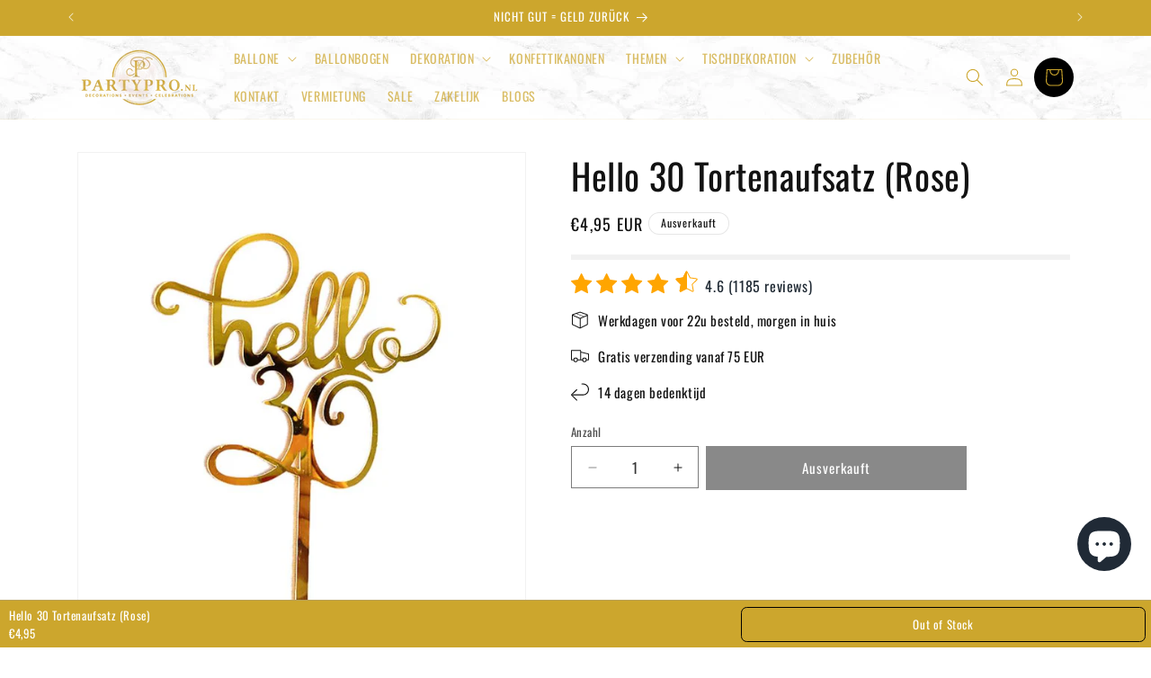

--- FILE ---
content_type: text/javascript; charset=utf-8
request_url: https://www.partypro.nl/de/products/hello-30-cake-topper-rose.js
body_size: 534
content:
{"id":6847057231969,"title":"Hello 30 Tortenaufsatz (Rose)","handle":"hello-30-cake-topper-rose","description":"\u003cp\u003e Du wirst bald 30? Dann darf dieser goldene Cake Topper nicht fehlen! Der roséfarbene Tortenaufsatz ist goldfarben glänzend. Dieser passt perfekt zu Ihrem goldenen Partymotto!\u003c\/p\u003e\n\n\u003cp\u003eHinweis: Der Tortenaufleger hat eine Plastikschutzschicht, die noch entfernt werden muss, erst dann glänzt der Tortenaufleger wie auf dem Foto zu sehen.\u003c\/p\u003e","published_at":"2022-08-11T21:21:07+02:00","created_at":"2022-08-11T21:19:49+02:00","vendor":"PartyPro.nl","type":"Cake deco","tags":["Caketopper","Goud","Verjaardag"],"price":495,"price_min":495,"price_max":495,"available":false,"price_varies":false,"compare_at_price":null,"compare_at_price_min":0,"compare_at_price_max":0,"compare_at_price_varies":false,"variants":[{"id":40284478767201,"title":"Default Title","option1":"Default Title","option2":null,"option3":null,"sku":"7428479015616","requires_shipping":true,"taxable":true,"featured_image":null,"available":false,"name":"Hello 30 Tortenaufsatz (Rose)","public_title":null,"options":["Default Title"],"price":495,"weight":0,"compare_at_price":null,"inventory_management":"shopify","barcode":"7428479015616","requires_selling_plan":false,"selling_plan_allocations":[]}],"images":["\/\/cdn.shopify.com\/s\/files\/1\/0265\/6819\/6193\/products\/hello30.jpg?v=1660245606"],"featured_image":"\/\/cdn.shopify.com\/s\/files\/1\/0265\/6819\/6193\/products\/hello30.jpg?v=1660245606","options":[{"name":"Titel","position":1,"values":["Default Title"]}],"url":"\/de\/products\/hello-30-cake-topper-rose","media":[{"alt":null,"id":22377842868321,"position":1,"preview_image":{"aspect_ratio":1.0,"height":800,"width":800,"src":"https:\/\/cdn.shopify.com\/s\/files\/1\/0265\/6819\/6193\/products\/hello30.jpg?v=1660245606"},"aspect_ratio":1.0,"height":800,"media_type":"image","src":"https:\/\/cdn.shopify.com\/s\/files\/1\/0265\/6819\/6193\/products\/hello30.jpg?v=1660245606","width":800}],"requires_selling_plan":false,"selling_plan_groups":[]}